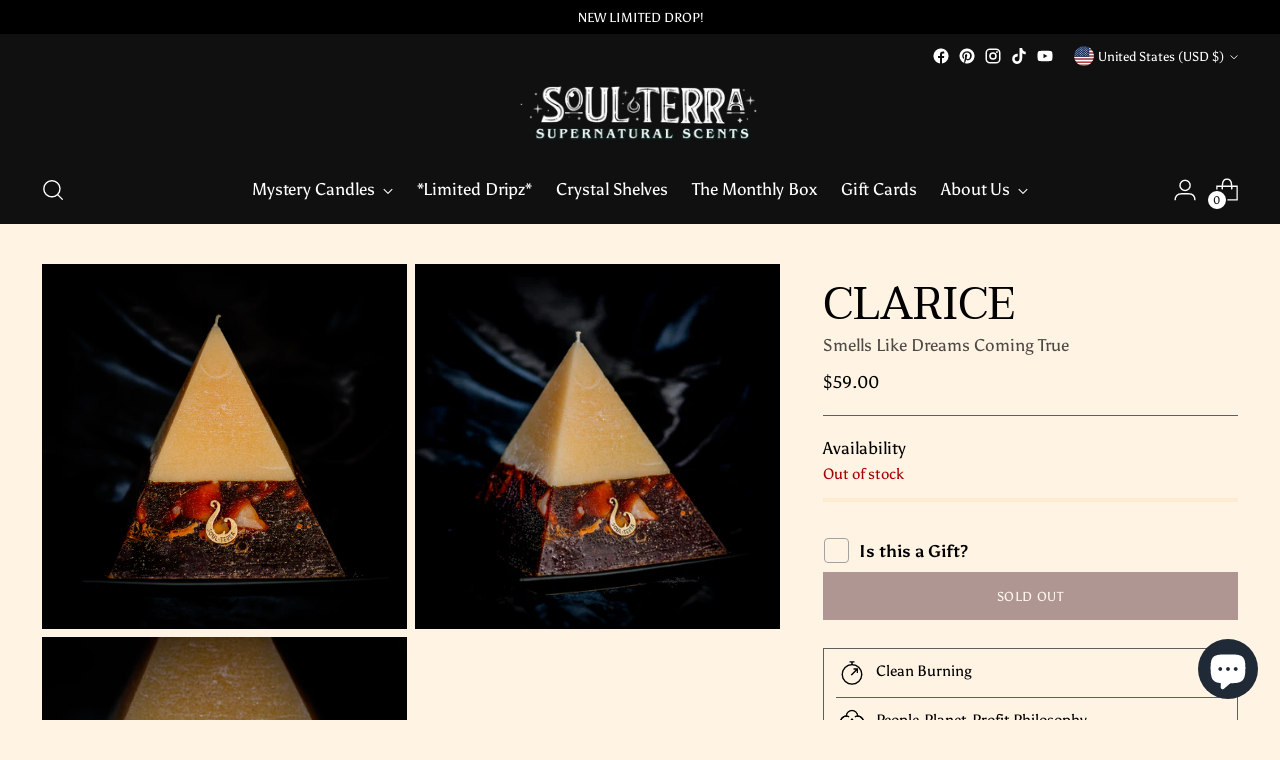

--- FILE ---
content_type: text/html; charset=UTF-8
request_url: https://inspon-cloud.com/dev-app/backend/api/api.php
body_size: 93
content:
{"product":{"title":"Clarice","featuredImage":{"id":"gid:\/\/shopify\/ProductImage\/29777390698566"},"options":[{"name":"Title","values":["Default Title"]}],"variants":[{"id":40416327958598,"option1":"Default Title","title":"Default Title","price":"59.00"}]},"collection":[{"title":"All Products"},{"title":"The VAULT"}]}

--- FILE ---
content_type: text/javascript; charset=utf-8
request_url: https://www.soul-terra.com/products/clarice.js
body_size: 190
content:
{"id":7055034024006,"title":"Clarice","handle":"clarice","description":"","published_at":"2022-11-17T16:07:46-05:00","created_at":"2022-11-17T16:07:42-05:00","vendor":"Smells Like Dreams Coming True","type":"","tags":[],"price":5900,"price_min":5900,"price_max":5900,"available":false,"price_varies":false,"compare_at_price":null,"compare_at_price_min":0,"compare_at_price_max":0,"compare_at_price_varies":false,"variants":[{"id":40416327958598,"title":"Default Title","option1":"Default Title","option2":null,"option3":null,"sku":"","requires_shipping":true,"taxable":true,"featured_image":null,"available":false,"name":"Clarice","public_title":null,"options":["Default Title"],"price":5900,"weight":680,"compare_at_price":null,"inventory_quantity":0,"inventory_management":"shopify","inventory_policy":"deny","barcode":"","requires_selling_plan":false,"selling_plan_allocations":[]}],"images":["\/\/cdn.shopify.com\/s\/files\/1\/1202\/4726\/products\/DSC9509.jpg?v=1668719263","\/\/cdn.shopify.com\/s\/files\/1\/1202\/4726\/products\/DSC9486.jpg?v=1668719263","\/\/cdn.shopify.com\/s\/files\/1\/1202\/4726\/products\/DSC9512.jpg?v=1668719263"],"featured_image":"\/\/cdn.shopify.com\/s\/files\/1\/1202\/4726\/products\/DSC9509.jpg?v=1668719263","options":[{"name":"Title","position":1,"values":["Default Title"]}],"url":"\/products\/clarice","media":[{"alt":null,"id":22060549144646,"position":1,"preview_image":{"aspect_ratio":1.0,"height":1200,"width":1200,"src":"https:\/\/cdn.shopify.com\/s\/files\/1\/1202\/4726\/products\/DSC9509.jpg?v=1668719263"},"aspect_ratio":1.0,"height":1200,"media_type":"image","src":"https:\/\/cdn.shopify.com\/s\/files\/1\/1202\/4726\/products\/DSC9509.jpg?v=1668719263","width":1200},{"alt":null,"id":22060549177414,"position":2,"preview_image":{"aspect_ratio":1.0,"height":1200,"width":1200,"src":"https:\/\/cdn.shopify.com\/s\/files\/1\/1202\/4726\/products\/DSC9486.jpg?v=1668719263"},"aspect_ratio":1.0,"height":1200,"media_type":"image","src":"https:\/\/cdn.shopify.com\/s\/files\/1\/1202\/4726\/products\/DSC9486.jpg?v=1668719263","width":1200},{"alt":null,"id":22060549210182,"position":3,"preview_image":{"aspect_ratio":1.0,"height":1200,"width":1200,"src":"https:\/\/cdn.shopify.com\/s\/files\/1\/1202\/4726\/products\/DSC9512.jpg?v=1668719263"},"aspect_ratio":1.0,"height":1200,"media_type":"image","src":"https:\/\/cdn.shopify.com\/s\/files\/1\/1202\/4726\/products\/DSC9512.jpg?v=1668719263","width":1200}],"requires_selling_plan":false,"selling_plan_groups":[]}

--- FILE ---
content_type: text/javascript; charset=utf-8
request_url: https://www.soul-terra.com/products/wrap.js
body_size: -65
content:
{"id":7006950817862,"title":"Gift Wrapping","handle":"wrap","description":"","published_at":"2022-09-15T20:33:12-04:00","created_at":"2022-09-15T20:31:18-04:00","vendor":"Gift","type":"Gift","tags":[],"price":1900,"price_min":1900,"price_max":1900,"available":true,"price_varies":false,"compare_at_price":null,"compare_at_price_min":0,"compare_at_price_max":0,"compare_at_price_varies":false,"variants":[{"id":40322291335238,"title":"Giftbox","option1":"Giftbox","option2":null,"option3":null,"sku":"","requires_shipping":true,"taxable":true,"featured_image":{"id":29620971339846,"product_id":7006950817862,"position":1,"created_at":"2022-09-15T20:52:59-04:00","updated_at":"2022-09-15T20:52:59-04:00","alt":null,"width":3960,"height":3970,"src":"https:\/\/cdn.shopify.com\/s\/files\/1\/1202\/4726\/products\/1663288610238_ebba2eff-6294-4257-a87c-4770ecfc2f84.png?v=1663289579","variant_ids":[40322291335238]},"available":true,"name":"Gift Wrapping - Giftbox","public_title":"Giftbox","options":["Giftbox"],"price":1900,"weight":0,"compare_at_price":null,"inventory_quantity":-557,"inventory_management":null,"inventory_policy":"continue","barcode":null,"featured_media":{"alt":null,"id":21901542981702,"position":1,"preview_image":{"aspect_ratio":0.997,"height":3970,"width":3960,"src":"https:\/\/cdn.shopify.com\/s\/files\/1\/1202\/4726\/products\/1663288610238_ebba2eff-6294-4257-a87c-4770ecfc2f84.png?v=1663289579"}},"requires_selling_plan":false,"selling_plan_allocations":[]}],"images":["\/\/cdn.shopify.com\/s\/files\/1\/1202\/4726\/products\/1663288610238_ebba2eff-6294-4257-a87c-4770ecfc2f84.png?v=1663289579"],"featured_image":"\/\/cdn.shopify.com\/s\/files\/1\/1202\/4726\/products\/1663288610238_ebba2eff-6294-4257-a87c-4770ecfc2f84.png?v=1663289579","options":[{"name":"Title","position":1,"values":["Giftbox"]}],"url":"\/products\/wrap","media":[{"alt":null,"id":21901542981702,"position":1,"preview_image":{"aspect_ratio":0.997,"height":3970,"width":3960,"src":"https:\/\/cdn.shopify.com\/s\/files\/1\/1202\/4726\/products\/1663288610238_ebba2eff-6294-4257-a87c-4770ecfc2f84.png?v=1663289579"},"aspect_ratio":0.997,"height":3970,"media_type":"image","src":"https:\/\/cdn.shopify.com\/s\/files\/1\/1202\/4726\/products\/1663288610238_ebba2eff-6294-4257-a87c-4770ecfc2f84.png?v=1663289579","width":3960}],"requires_selling_plan":false,"selling_plan_groups":[]}

--- FILE ---
content_type: text/javascript; charset=utf-8
request_url: https://www.soul-terra.com/products/ceramic-candle-plate.js
body_size: -102
content:
{"id":6989501726790,"title":"Black Ceramic Candle Plate","handle":"ceramic-candle-plate","description":"\u003cp\u003ePerfect base to show off your new candle \u0026amp; keep all the melted energy onto the plate!\u003c\/p\u003e","published_at":"2022-08-19T00:37:43-04:00","created_at":"2022-08-19T00:37:38-04:00","vendor":"SOUL\/\\TERRA","type":"","tags":["Global upsell recommendations","plate"],"price":2000,"price_min":2000,"price_max":2000,"available":true,"price_varies":false,"compare_at_price":null,"compare_at_price_min":0,"compare_at_price_max":0,"compare_at_price_varies":false,"variants":[{"id":40307725860934,"title":"8 in","option1":"8 in","option2":null,"option3":null,"sku":"","requires_shipping":true,"taxable":true,"featured_image":null,"available":true,"name":"Black Ceramic Candle Plate - 8 in","public_title":"8 in","options":["8 in"],"price":2000,"weight":862,"compare_at_price":null,"inventory_quantity":30,"inventory_management":"shopify","inventory_policy":"deny","barcode":"","requires_selling_plan":false,"selling_plan_allocations":[]}],"images":["\/\/cdn.shopify.com\/s\/files\/1\/1202\/4726\/products\/1326_XXX_v1.jpg?v=1765919120","\/\/cdn.shopify.com\/s\/files\/1\/1202\/4726\/files\/Monthly_box17.jpg?v=1765919120"],"featured_image":"\/\/cdn.shopify.com\/s\/files\/1\/1202\/4726\/products\/1326_XXX_v1.jpg?v=1765919120","options":[{"name":"Black Plate","position":1,"values":["8 in"]}],"url":"\/products\/ceramic-candle-plate","media":[{"alt":null,"id":21823203835974,"position":1,"preview_image":{"aspect_ratio":1.0,"height":392,"width":392,"src":"https:\/\/cdn.shopify.com\/s\/files\/1\/1202\/4726\/products\/1326_XXX_v1.jpg?v=1765919120"},"aspect_ratio":1.0,"height":392,"media_type":"image","src":"https:\/\/cdn.shopify.com\/s\/files\/1\/1202\/4726\/products\/1326_XXX_v1.jpg?v=1765919120","width":392},{"alt":null,"id":27705279217734,"position":2,"preview_image":{"aspect_ratio":1.0,"height":3376,"width":3376,"src":"https:\/\/cdn.shopify.com\/s\/files\/1\/1202\/4726\/files\/Monthly_box17.jpg?v=1765919120"},"aspect_ratio":1.0,"height":3376,"media_type":"image","src":"https:\/\/cdn.shopify.com\/s\/files\/1\/1202\/4726\/files\/Monthly_box17.jpg?v=1765919120","width":3376}],"requires_selling_plan":false,"selling_plan_groups":[]}

--- FILE ---
content_type: text/javascript; charset=utf-8
request_url: https://www.soul-terra.com/products/clarice.js
body_size: 134
content:
{"id":7055034024006,"title":"Clarice","handle":"clarice","description":"","published_at":"2022-11-17T16:07:46-05:00","created_at":"2022-11-17T16:07:42-05:00","vendor":"Smells Like Dreams Coming True","type":"","tags":[],"price":5900,"price_min":5900,"price_max":5900,"available":false,"price_varies":false,"compare_at_price":null,"compare_at_price_min":0,"compare_at_price_max":0,"compare_at_price_varies":false,"variants":[{"id":40416327958598,"title":"Default Title","option1":"Default Title","option2":null,"option3":null,"sku":"","requires_shipping":true,"taxable":true,"featured_image":null,"available":false,"name":"Clarice","public_title":null,"options":["Default Title"],"price":5900,"weight":680,"compare_at_price":null,"inventory_quantity":0,"inventory_management":"shopify","inventory_policy":"deny","barcode":"","requires_selling_plan":false,"selling_plan_allocations":[]}],"images":["\/\/cdn.shopify.com\/s\/files\/1\/1202\/4726\/products\/DSC9509.jpg?v=1668719263","\/\/cdn.shopify.com\/s\/files\/1\/1202\/4726\/products\/DSC9486.jpg?v=1668719263","\/\/cdn.shopify.com\/s\/files\/1\/1202\/4726\/products\/DSC9512.jpg?v=1668719263"],"featured_image":"\/\/cdn.shopify.com\/s\/files\/1\/1202\/4726\/products\/DSC9509.jpg?v=1668719263","options":[{"name":"Title","position":1,"values":["Default Title"]}],"url":"\/products\/clarice","media":[{"alt":null,"id":22060549144646,"position":1,"preview_image":{"aspect_ratio":1.0,"height":1200,"width":1200,"src":"https:\/\/cdn.shopify.com\/s\/files\/1\/1202\/4726\/products\/DSC9509.jpg?v=1668719263"},"aspect_ratio":1.0,"height":1200,"media_type":"image","src":"https:\/\/cdn.shopify.com\/s\/files\/1\/1202\/4726\/products\/DSC9509.jpg?v=1668719263","width":1200},{"alt":null,"id":22060549177414,"position":2,"preview_image":{"aspect_ratio":1.0,"height":1200,"width":1200,"src":"https:\/\/cdn.shopify.com\/s\/files\/1\/1202\/4726\/products\/DSC9486.jpg?v=1668719263"},"aspect_ratio":1.0,"height":1200,"media_type":"image","src":"https:\/\/cdn.shopify.com\/s\/files\/1\/1202\/4726\/products\/DSC9486.jpg?v=1668719263","width":1200},{"alt":null,"id":22060549210182,"position":3,"preview_image":{"aspect_ratio":1.0,"height":1200,"width":1200,"src":"https:\/\/cdn.shopify.com\/s\/files\/1\/1202\/4726\/products\/DSC9512.jpg?v=1668719263"},"aspect_ratio":1.0,"height":1200,"media_type":"image","src":"https:\/\/cdn.shopify.com\/s\/files\/1\/1202\/4726\/products\/DSC9512.jpg?v=1668719263","width":1200}],"requires_selling_plan":false,"selling_plan_groups":[]}